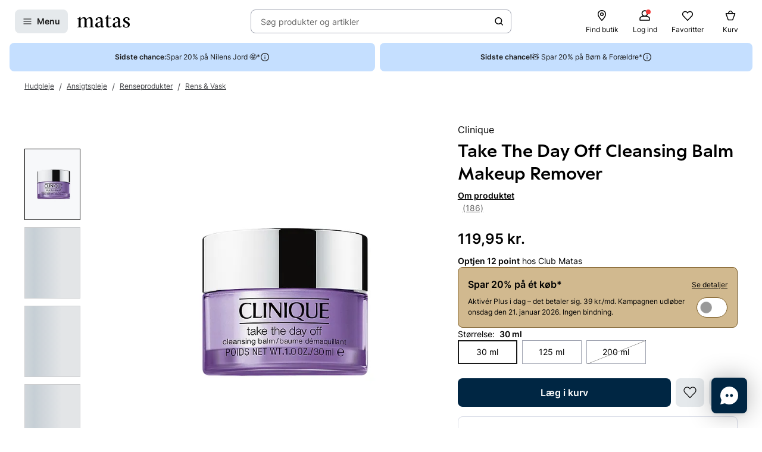

--- FILE ---
content_type: text/javascript
request_url: https://www.matas.dk/client/chunks/useSignUpNudgeQuickView.fndovggn.js
body_size: -191
content:
import{ab as e,ac as t}from"../client.fzthy179.js";const a=e({isOpen:!1});function s(){return t(a)}export{a as S,s as u};
//# sourceMappingURL=useSignUpNudgeQuickView.fndovggn.js.map


--- FILE ---
content_type: text/javascript
request_url: https://www.matas.dk/client/chunks/useIsOverflowing.8ud20600.js
body_size: -138
content:
import{r as n}from"./react.orijo01s.js";function a(t,s){const[o,r]=n.useState(s);return n.useEffect(()=>{const e=t==null?void 0:t.current;if(!e)return;const{clientHeight:c,scrollHeight:i}=e,u=i>c;r(u)},[]),o}export{a as u};
//# sourceMappingURL=useIsOverflowing.8ud20600.js.map


--- FILE ---
content_type: text/javascript
request_url: https://www.matas.dk/client/chunks/ProductFavoriteButton.j3e1qwaz.js
body_size: 1555
content:
import{r as _,j as m}from"./react.orijo01s.js";import{l as n,be as k,bf as G,d as L}from"./theming.hdeha7kg.js";import{aN as C,bN as H,j as z,b as S,m as E,l as y,L as I,v as N,ao as O,as as P,E as F,aQ as Q}from"../client.fzthy179.js";import{R as T,A as U}from"./trans-website-product.k8gcc8ve.js";import{z as h}from"./useDebouncedCallback.h08xyvvl.js";import{r as V}from"./useFavoriteQuantity.hy06hvnf.js";const p=n(["fill:",";stroke:",";"],({theme:t})=>t.ColorIconFavorite,({theme:t})=>t.ColorIconFavorite),b=n(["fill:#000;stroke:#000;"]),R=n(["fill:",";stroke:",";"],({theme:t})=>t.ColorIconDisabled,({theme:t})=>t.ColorIconDisabled),u=n(["&&{background-color:transparent;padding:0;aspect-ratio:1;&:hover,&:focus,&:active,&:disabled{background-color:transparent;outline-color:transparent;}&:focus-visible{outline-color:",";}&:active svg{","}&:disabled{opacity:0.2;svg{","}}}"],h,p,R),x={chanel:{default:n([""," &:active svg{","}"],u,b),favorite:n([""," &:active svg,svg{","}"],u,b)},favoriteGhost:{default:n(["width:100%;",""],u),favorite:n(["width:100%;"," svg{","}"],u,p)},favoriteGhostHorizontal:{default:n([""," &:focus{outline-color:#f6f6f6;outline-style:solid;}&:focus-visible{outline-color:",";}"],u,h),favorite:n([""," &:focus{outline-color:#f6f6f6;outline-style:solid;}&:focus-visible{outline-color:",";}svg{","}"],u,h,p)}},W=(t,o)=>{const[i,c]=_.useState(t),l=C(),[,d]=H(),r=z(),{t:v}=S(),{mutateAsync:g}=k({onSuccess:(e,{uaTrackingCategory:a})=>{V(),a&&r(({eventCategoryToContext:s})=>({eventName:"add_to_favorite",context:s(a),category:"ecommerce"}))}}),{refetch:f}=G({productId:o,infoType:"AddFavorite",level:"Soft",mode:"Favorite",returnUrl:N?window.location.pathname:"/"},{enabled:!1}),w=e=>(c(e),{revert:()=>{c(!e)}});async function A(e){let a;try{const{data:s}=await f();d({isOpen:!0,loginInfo:s}),E.publish("closeModal"),a="success"}catch{y.error(v(I)),a="error"}e&&r(({eventCategoryToContext:s})=>({eventName:"open_sso_modal",context:s(e),category:"login",eventParams:[{param_name:"outcome",param_value:a},{param_name:"click_type",param_value:"favorite"}]}))}async function B(e){const a=w(!i);try{const s={productId:o,isFavorite:!i},j=await g({params:s,uaTrackingCategory:e});if(r({eventName:"add_to_favorite",category:"ecommerce",context:"none",eventParams:[{param_name:"toggle",param_value:s.isFavorite}]}),!j.success)throw new Error}catch{a&&a.revert(),y.error(v(I))}}return{isItemFavorite:i,handleFavoriteItem:e=>{l?B(e):A(e)}}},D=["favoriteGhost","favoriteGhostHorizontal","chanel"],M=L(Q).withConfig({displayName:"ProductFavoriteButton__StyledButtonWithIcon",componentId:"sc-10jw3kg-0"})(["",";",";"],({$variant:t,$isFavorite:o})=>t&&(o?x[t].favorite:x[t].default),({$variant:t,$isFavorite:o})=>t===void 0&&o&&p),$=P.div;function q({isFavorite:t,variant:o="ghostOnLight",...i}){const{t:c}=S(),{iconSize:l}=i,{x:d}=O({x:t?1:0,config:{duration:1e3},reset:!0,immediate:!t}),r=D.includes(o);return m.jsx(M,{...i,$variant:r?o:void 0,$isFavorite:t,variant:r?"ghostOnLight":o,"aria-label":c(t?T:U),icon:m.jsx($,{style:{display:"flex",scale:d.to({range:[0,.25,.35,.45,.55,.65,.75,1],output:[1,1.6,.6,1.1,.9,1.1,1.03,1]})},children:t?m.jsx(F,{type:"HeartFilled",size:l==="lg"?24:16}):m.jsx(F,{type:"Heart",size:l==="lg"?24:16})})})}const J=({initialFavoriteState:t,productId:o,onClick:i,variant:c="ghostOnLight",uaTrackingCategory:l,...d})=>{const{isItemFavorite:r,handleFavoriteItem:v}=W(t,o);function g(f){v(l),typeof i=="function"&&i(f)}return m.jsx(q,{...d,variant:c,isFavorite:r,onClick:f=>g(f)})},at=_.memo(J);export{at as P};
//# sourceMappingURL=ProductFavoriteButton.j3e1qwaz.js.map


--- FILE ---
content_type: text/javascript
request_url: https://www.matas.dk/client/chunks/hooks.h7olrazp.js
body_size: -178
content:
import{ab as t,ac as e}from"../client.fzthy179.js";const i=t({isOpen:!1});function r(){return e(i)}const o=t({isOpen:!1});function a(){return e(o)}export{i as F,r as a,o as b,a as u};
//# sourceMappingURL=hooks.h7olrazp.js.map


--- FILE ---
content_type: text/javascript
request_url: https://www.matas.dk/client/chunks/index.h73k5ov7.js
body_size: 19699
content:
const __vite__mapDeps=(i,m=__vite__mapDeps,d=(m.f||(m.f=["client/chunks/ThumbsUp.l9ve5ko0.js","client/chunks/react.orijo01s.js","client/chunks/ThumbsDown.exy7sg7v.js","client/client.fzthy179.js","client/chunks/useDebouncedCallback.h08xyvvl.js","client/chunks/theming.hdeha7kg.js","client/chunks/lodash.ltwi0444.js","client/chunks/confirmationModal.i1crekzu.js","client/chunks/defaultButton.mwarn2cb.js","client/chunks/withSpinner.ed8zjyki.js","client/chunks/VideoPlayer.cs0kyisg.js","client/chunks/PictureDeprecated.4ijwks3y.js","client/chunks/VideoCookieOverlay.mvpc6tbg.js","client/chunks/CookieInfobox.i284svnr.js","client/chunks/helpers.dv17o1b1.js","client/chunks/useUnavailableVideos.oq1gfp3y.js","client/chunks/vimeoInfo.kfjh8ih1.js"])))=>i.map(i=>d[i]);
import{j as e,r as v,R as we}from"./react.orijo01s.js";import{u as De}from"./regimeStore.funwtfc3.js";import{aT as S,a4 as ye,a3 as Ce,b as I,bN as ve,cw as Ue,t as Y,a2 as Q,f9 as Se,aE as K,ai as $,a9 as F,ak as Qe,e as Z,_ as E,B,af as pe,dm as Ge,dn as Xe,dy as Je,a$ as ee,fX as Ye,ag as q,fY as Ke,bs as Ze,aD as T,cG as et,bm as te,cX as _e,am as je,fZ as tt,f_ as it,g as nt,i as ot,eN as st,eO as rt,f$ as at,X as ie,dU as Ie,dT as Re,eg as dt,g0 as ct,dq as lt,ds as pt,dc as mt,dP as ut,eS as gt,m as ht,J as ft,f as xt,bC as wt,cZ as yt,aU as Ct,dS as vt,bu as St,bt as _t,aM as jt,aL as It,aN as Rt,bp as be,aF as bt,b4 as kt}from"../client.fzthy179.js";import{d as n,q as Pt,l as y,am as Nt,dW as Bt,aR as Tt,dX as Lt,dY as At,g as zt,o as Mt,bf as Ht}from"./theming.hdeha7kg.js";import{e as Ot,M as Wt,f as Vt,R as $t,V as Et,h as Ft,D as qt,S as Dt,P as ne,W as Ut}from"./ProductInformation.jb0997sv.js";import{b as f,s as w,j as A,d as Qt,z as oe,S as Gt,g as P,h as Xt,f as L,u as Jt,w as ke,b7 as Yt,e as U,ai as Pe,t as Kt,G as Zt,W as Ne,A as ei,l as ti,c as D,X as ii,p as J,a1 as ni,I as oi,Q as V,o as si,y as ri,n as Be,b8 as Te,N as me,b9 as ai,m as di}from"./useDebouncedCallback.h08xyvvl.js";import ci from"./RecommendationLoader.hhciactd.js";import{R as li,B as pi,a as mi,W as ui,I as gi,S as hi,b as fi,C as xi,M as wi,H as yi,c as Ci,d as vi,e as Si,f as se}from"./trans-website-productreview-list.gp05keqz.js";import{R as G}from"./RatingStars.bqvdji7e.js";import{C as _i}from"./card.kjsocni0.js";import{C as re}from"./Checkbox.briim8nh.js";import{S as ji}from"./StorageTooltipPopup.ig0184gw.js";import"./ReadMoreLineClamp.eaodm0xk.js";import{R as Ii}from"./react-readMoreMaxLines.e23va7r8.js";import{R as Ri}from"./readMoreMaxCharacters.o7i8p53h.js";import{A as bi}from"./AspectRatioContainer.hqmt9i9a.js";import{P as ae}from"./PictureDeprecated.4ijwks3y.js";import{u as ki}from"./useIsOverflowing.8ud20600.js";import{C as Pi}from"./CookieInfobox.i284svnr.js";import{a as Le}from"./ProductActionRenderer.c97947u1.js";import Ni from"./index.lv7kbumx.js";import{H as Bi}from"./HorizontalProductItem.mudcyhuo.js";import{P as Ti}from"./PriceModule.f73ui2mm.js";import{R as Li}from"./index.jxhv1ik6.js";import{R as Ai}from"./trans-website-advisor.l2l5lzyw.js";import{A as zi}from"./AdvisorAvatar.hjs204rw.js";import{u as Mi}from"./useVariantPickerQuickView.dpyi0s40.js";import{S as Hi}from"./stockIndicator.c8qu6rmm.js";import{C as Oi}from"./trans-website-recommendation.n30znniu.js";import{L as Wi,I as Vi,a as $i,S as Ei,t as Fi,T as qi}from"./toolboxInline.nubef5l2.js";import{u as Di}from"./useOpenSurveyQuickView.lo3xcsgr.js";import Ui from"./index.ejzgamg6.js";import{c as Qi,P as Gi}from"./productStore.v8qossgm.js";import{u as Xi}from"./shallow.kux4fzhr.js";import"./lodash.ltwi0444.js";import"./useProductPageExpectedDeliveryQuickView.j3icdp0n.js";import"./FollowButton.laawwmm5.js";import"./FollowButtonWithTooltip.mojsviwi.js";import"./trans-website-brandclub.jwraffid.js";import"./useTooltipPopup.q2pexcnd.js";import"./useIntersectionObserver.3fmx8acd.js";import"./trans-website-product-tabs.o64f7ut7.js";import"./Tag.lfexolnp.js";import"./PageAction.jrhzponw.js";import"./CustomAction.fsuoz361.js";import"./useVimeoQuickView.k14ujgh1.js";import"./useWebsiteSettings.ew5rafxv.js";import"./Table.nic5wivm.js";import"./WebsiteIcon.gprgjxri.js";import"./useVideoDetails.hyo4fivs.js";import"./trans-website-product.k8gcc8ve.js";import"./vimeoInfo.kfjh8ih1.js";import"./item.oph9ygnv.js";import"./index.iyxdnhsx.js";import"./useElementSizeEffect.jqcmctnn.js";import"./notificationForm.nakmhuc0.js";import"./themeStyling.nmbx449b.js";import"./index.nsamwlvu.js";import"./useUnavailableVideos.oq1gfp3y.js";import"./index.jdj7373a.js";import"./ImageSplash.gdxjqa1w.js";import"./SplashRenderer.j4cvgdzx.js";import"./index.od3g907k.js";import"./trans-website-progressivediscount.gk3ojzzq.js";import"./KlarnaNudgeWidget.jghkbmxp.js";import"./ProductFavoriteButton.j3e1qwaz.js";import"./useFavoriteQuantity.hy06hvnf.js";import"./VariantRenderer.hb0jh6ht.js";import"./useSponsoredSplashQuickView.0ki1zjao.js";import"./useHiddenItemsObserver.mtt8oj9s.js";import"./useIntersectionEffect.e48n88mt.js";import"./StatusItem.hjpkyzmn.js";import"./Status.d5nox05t.js";import"./Bullet.gzhskxog.js";import"./hooks.h7olrazp.js";import"./subscriptionFrequencyHelper.lkgg2v7e.js";import"./AddProductButton.olvx9lkd.js";import"./ContentCardRenderer.jyi25fwg.js";import"./TruncatedGrid.cif92qnz.js";import"./SelectButton.o5l8i9ge.js";import"./trans-website-product-findation.jncmzovx.js";import"./useRevieveVTOQuickView.f0oopw0d.js";import"./NavigationButton.ccih2ruf.js";import"./PaginationBullets.g3pgbg6h.js";import"./BasicChips.hk5hc4hv.js";import"./ChatEntry.o5o7cikw.js";import"./trans-website-chat.jqkecsbz.js";import"./ChatButton.envfha9m.js";import"./memoize-one.esm.c37j3r6k.js";import"./helpers.dv17o1b1.js";import"./customGiftCard.k1gl822p.js";import"./defaultButton.mwarn2cb.js";import"./withSpinner.ed8zjyki.js";import"./hooks.ikyvuvvy.js";import"./QuickViewSearch.mrkuzkdv.js";import"./formatting.iuib2sxx.js";import"./ClickAndCollectStoresToggle.jp8tyfzp.js";import"./UncontrolledToggleButton.g3gm9ein.js";import"./ControlledToggleButton.c3h0ul4b.js";import"./StoreCard.mqmffue5.js";import"./CardWithTag.zqxux4u6.js";import"./RadioInput.ont5ailc.js";import"./pointer.fh9w2skk.js";import"./ProductItem.jq9e0zr8.js";import"./useAdformImpressionTracking.ndgs1w8z.js";import"./helpers.io5fwewy.js";import"./trans-website-shared-productitem.e8bp6xnr.js";import"./usePriceLabelInfo.nniedxte.js";import"./ItemCarousel.ntuu0och.js";import"./NavigationFadeButton.og7ksb3t.js";import"./DiagonalLines.dtvxrxh0.js";import"./mapToImageProps.dehhglq0.js";import"./helpers.f6d8y277.js";import"./DynamicItemCarousel.o6xwjdvp.js";import"./ConnectedContentSurveyItem.dont0dqx.js";import"./helpers.dm85ys55.js";import"./index.fgv9wapm.js";import"./Picture.o0pg49di.js";import"./react.h8ur5893.js";import"./InlinePageActionButton.lwslls36.js";import"./PreviewContext.j716kqsr.js";import"./DisclaimerButton.czurtn1z.js";import"./usePlusOfferNudgeQuickView.hqt39ek1.js";import"./mappingHelper.n9kwkv1e.js";import"./SurveyQuickSingleAnswer.l5jnll82.js";import"./Chip.eny4hy7u.js";const Ae="Website.ProductRegime.AdvisorRecommendsTitle",Ji="Website.ProductRegime.SoldOutOnline",Yi="Website.ProductRegime.PriceTotal",Ki="Website.ProductRegime.NoProductsSelected",ze="Website.ProductRegime.CurrentProduct",Zi="Website.ProductReview.Header.PercentRecommended",en="Website.ProductReview.Sort.MostLiked",tn="Website.ProductReview.Sort.LatestReviewed",nn="Website.ProductReview.Sort.HighestRating",on="Website.ProductReview.Sort.LowestRating",de=n(ci).withConfig({displayName:"styles__StyledProductRecommendationLoader",componentId:"sc-qaaof5-0"})(["&&{padding:0;}"]),sn=n(Vt).withConfig({displayName:"ChanelProductPage__StyledProductAccordion",componentId:"sc-z4bgl7-0"})(["","{margin-left:104px;}"],f.up(w.lg));function rn({model:t}){const{productInformation:i,recommendationRequest:o,emaLogo:s}=t,{productMedia:r,splashes:a}=i;return e.jsxs(Pt,{theme:"chanel",children:[e.jsxs(S.Page,{children:[e.jsxs(S.Section.Tight,{columns:{xs:1,lg:2},children:[e.jsx(Ot,{items:r,splashes:a,emaLogo:s}),e.jsx(Wt,{model:i})]}),e.jsx(S.Section.Tight,{children:e.jsx(sn,{model:i})}),o&&e.jsx(S.Section.Tight,{children:e.jsx(de,{model:o==null?void 0:o.recommendationRequest})})]})," "]})}const an=n.div.withConfig({displayName:"WriteReviewButton__Wrapper",componentId:"sc-1usuew1-0"})([""]),Me=y(["width:100%;","{width:100%;}"],f.up(w.md)),dn=n(ye).withConfig({displayName:"WriteReviewButton__StyledLinkButton",componentId:"sc-1usuew1-1"})(["",""],Me),cn=n(Ce).withConfig({displayName:"WriteReviewButton__StyledButton",componentId:"sc-1usuew1-2"})(["",""],Me),ln=n.div.withConfig({displayName:"WriteReviewButton__ReviewsDisabled",componentId:"sc-1usuew1-3"})([""]),He=t=>{const{model:i,...o}=t,{productId:s,reviewButton:r,isWriteProductReviewEnabled:a,userHasReviewedProduct:l}=i,{t:m}=I(),{link:{text:c,link:{linkAction:d}},loginRequest:{loginState:{isLoggedIn:p}}}=r,[,u]=ve();function g(){Nt({productId:s,infoType:"WriteReview",level:"Soft",mode:"Standard",returnUrl:window.location.pathname}).then(_=>{u({isOpen:!0,loginInfo:_})})}const C=async()=>{g()};let h;return l?h=null:a&&p?h=e.jsx(dn,{action:d,variant:"primary",className:Ue("reviews","writeReview"),children:c}):a?h=e.jsx(cn,{variant:"primary",onClick:C,children:c}):h=Y(m(li),ln),l?null:e.jsx(an,{...o,children:h})},pn=n.div.withConfig({displayName:"NoReview__Wrapper",componentId:"sc-cxlnyo-0"})(["display:flex;flex-direction:column;margin-bottom:20px;align-items:center;"]),mn=n.div.withConfig({displayName:"NoReview__RatingContainer",componentId:"sc-cxlnyo-1"})(["display:flex;justify-content:center;"]),un=n.div.withConfig({displayName:"NoReview__BeTheFirst",componentId:"sc-cxlnyo-2"})(["font-size:",";margin:30px 0;font-weight:bold;text-align:center;"],Q(20)),gn=n(He).withConfig({displayName:"NoReview__WriteReviewButtonStyled",componentId:"sc-cxlnyo-3"})(["","{display:flex;justify-content:center;}"],f.up(w.md)),hn=n(Se).withConfig({displayName:"NoReview__StyledCaption",componentId:"sc-cxlnyo-4"})(["cursor:pointer;margin-top:8px;"]),fn=t=>{const{model:i,...o}=t,{complianceHeader:s}=i,{t:r}=I(),{toggle:a}=K("ReviewComplianceQuickview");return e.jsxs(pn,{...o,children:[e.jsx(mn,{children:e.jsx(G,{rating:0,size:"L"})}),e.jsx(un,{children:r($t)}),e.jsx(gn,{model:i}),e.jsx(hn,{size:"sm",onClick:()=>a(!0),children:$(s)})]})},xn=n(Qe).withConfig({displayName:"ReviewComplianceQuickview__StyledQuickview",componentId:"sc-3zs00f-0"})(["padding:",";","{max-width:320px;}"],A,f.up(w.sm));function wn({complianceText:t}){return e.jsx(xn,{quickViewId:"ReviewComplianceQuickview",children:e.jsx(F,{size:"M",dangerouslySetInnerHTML:{__html:t}})})}const Oe=y(["margin-bottom:",";"],A),X=n.div.withConfig({displayName:"styles__Container",componentId:"sc-lrreb9-0"})(["",""],Oe),yn=n(_i).withConfig({displayName:"styles__CardContainer",componentId:"sc-lrreb9-1"})(["",""],Oe),Cn=n.div.withConfig({displayName:"ratingSpread__Wrapper",componentId:"sc-10itvl5-0"})(["display:flex;flex-direction:column;"]);n.div.withConfig({displayName:"ratingSpread__SeeRatingSpread",componentId:"sc-10itvl5-1"})([""]);const vn=n.div.withConfig({displayName:"ratingSpread__Line",componentId:"sc-10itvl5-2"})(["display:flex;align-items:center;"]),Sn=n.span.withConfig({displayName:"ratingSpread__LineRating",componentId:"sc-10itvl5-3"})(["font-weight:bold;flex:0 0 10px;"]),_n=n(Gt).withConfig({displayName:"ratingSpread__LineIcon",componentId:"sc-10itvl5-4"})(["flex:0 0 auto;width:32px;height:15px;"]),jn=n.span.withConfig({displayName:"ratingSpread__LineGraphic",componentId:"sc-10itvl5-5"})(["flex:1 1 0;height:5px;background:",";border-radius:5px;position:relative;overflow:hidden;&:before{content:'';position:absolute;background:",";left:0;top:0;height:5px;width:","%;border-radius:5px;}"],Qt.backgroundSenary,oe,({percentFilled:t})=>t),In=n.span.withConfig({displayName:"ratingSpread__LineReviewCount",componentId:"sc-10itvl5-6"})(["flex:0 0 auto;min-width:32px;text-align:right;margin-left:10px;font-weight:bold;"]),Rn=t=>{const{model:i,totalReviews:o}=t,{rating:s,numberOfReviews:r}=i,a=r/o*100;return e.jsxs(vn,{children:[e.jsx(Sn,{children:s}),e.jsx(_n,{sprite:"Star",fill:oe}),e.jsx(jn,{percentFilled:a}),e.jsx(In,{children:r})]})},bn=t=>{const{model:i,...o}=t,{ratingStatistics:s,reviewCount:r}=i;return e.jsx(Cn,{...o,children:s.map(a=>e.jsx(Rn,{model:a,totalReviews:r},a.rating))})},kn=n(yn).withConfig({displayName:"ratingOverview__Wrapper",componentId:"sc-1ok2z4z-0"})(["display:flex;flex-direction:column;padding:",";background-color:",";","{padding:",";}"],P,Xt,f.up(w.lg),A),Pn=n.div.withConfig({displayName:"ratingOverview__AverageRatingContainer",componentId:"sc-1ok2z4z-1"})(["display:flex;align-items:center;"]),Nn=n.div.withConfig({displayName:"ratingOverview__AverageRating",componentId:"sc-1ok2z4z-2"})(["font-weight:bold;flex:0 0 auto;line-height:1.1;margin-right:10px;color:",";font-size:",";","{font-size:",";}"],oe,Q(46),f.up(w.md),Q(60)),Bn=n.div.withConfig({displayName:"ratingOverview__BasedOnContainer",componentId:"sc-1ok2z4z-3"})(["display:flex;flex-direction:column;"]),Tn=n.div.withConfig({displayName:"ratingOverview__BasedOn",componentId:"sc-1ok2z4z-4"})(["font-weight:normal;opacity:0.6;"]),Ln=n(G).withConfig({displayName:"ratingOverview__Stars",componentId:"sc-1ok2z4z-5"})([""]),An=n.div.withConfig({displayName:"ratingOverview__RatingSpreadtext",componentId:"sc-1ok2z4z-6"})(["margin-bottom:",";"],L),zn=n(He).withConfig({displayName:"ratingOverview__WriteReviewButtonStyled",componentId:"sc-1ok2z4z-7"})([""]),Mn=n(Se).withConfig({displayName:"ratingOverview__StyledCaption",componentId:"sc-1ok2z4z-8"})(["cursor:pointer;margin-top:",";text-align:center;","{text-align:left;}b{text-decoration:underline;}"],L,f.up(w.md)),Hn=n(X).withConfig({displayName:"ratingOverview__RatingSpreadContainer",componentId:"sc-1ok2z4z-9"})(["margin-bottom:",";"],P),On=n(bn).withConfig({displayName:"ratingOverview__RatingSpreadComponent",componentId:"sc-1ok2z4z-10"})([""]),Wn=t=>{const{toggle:i}=K("ReviewComplianceQuickview"),{model:o,...s}=t,{reviewStatistics:{averageRating:r,reviewCount:a,recommendedPercent:l},complianceHeader:m,showRecommendedPercentage:c}=o,{t:d}=I(),p=$(d(pi),a),u=Math.round(l*100);return e.jsxs(kn,{...s,children:[e.jsxs(X,{children:[e.jsxs(Pn,{children:[e.jsx(Nn,{children:r}),e.jsxs(Bn,{children:[e.jsx(Tn,{children:p}),e.jsx(Ln,{rating:r,size:"L"})]})]}),c&&$(d(Zi),`${u}%`)]}),e.jsxs(Hn,{children:[e.jsx(An,{children:d(mi)}),e.jsx(On,{model:o.reviewStatistics})]}),e.jsx(zn,{model:o}),e.jsx(Mn,{size:"md",onClick:()=>i(!0),children:$(m)})]})},Vn=t=>t;function $n(t){return Vn(["LatestReviewed","MostLiked","EarliestReviewed","HighestRating","LowestRating"]).map(o=>({value:o,children:t[o.toString()]}))}function En({model:t,children:i}){return t?e.jsx(ji,{name:t.tooltipType,size:"sm",content:{description:t.content,dismissButtonTitle:t.dismissText},offset:[0,-40],popperOptions:{modifiers:[{name:"flip",enabled:!1}]},delay:[2e3,2e3],children:i}):i}const Fn=Z(()=>E(()=>import("./ThumbsUp.l9ve5ko0.js"),__vite__mapDeps([0,1]))),qn=Z(()=>E(()=>import("./ThumbsDown.exy7sg7v.js"),__vite__mapDeps([2,1]))),Dn=n.div.withConfig({displayName:"likeButtons__Wrapper",componentId:"sc-9ltm82-0"})(["display:flex;justify-content:space-between;flex-wrap:wrap;width:100%;","{justify-content:flex-start;}"],f.up(w.md)),Un=n.div.withConfig({displayName:"likeButtons__ButtonContainer",componentId:"sc-9ltm82-1"})(["display:grid;grid-template-columns:1fr 1fr;grid-gap:",";"],L),Qn=n(B.Body).withConfig({displayName:"likeButtons__VotingLabel",componentId:"sc-9ltm82-2"})(["margin-bottom:0;margin-right:",";"],P),Gn=t=>{const{model:i,...o}=t,{likedByCurrentUser:s,dislikedByCurrentUser:r,likeCount:a,dislikeCount:l,reviewId:m}=i,[c,d]=v.useState(s),[p,u]=v.useState(r),[g,C]=v.useState(a),[h,_]=v.useState(l),{t:k}=I(),R=Bt(),O=(j,z=!1)=>{z?(c&&g!==0&&C(g-1),_(h+1),d(!1),u(j)):(p&&h!==0&&_(h-1),C(g+1),u(!1),d(j))},H=async(j=!1)=>{if(!(c&&!j||p&&j)){O(!0,j);try{if(!(await R.mutateAsync({params:{productReviewId:m,isDislike:j}})).isSuccess)throw new Error("Error adding like")}catch{window.location.reload()}}};return e.jsxs(Dn,{...o,children:[e.jsx(Qn,{children:k(ui)}),e.jsxs(Un,{children:[e.jsxs(pe,{fontWeight:c?"semibold":"regular",icon:e.jsx(Fn,{}),onClick:()=>H(!1),children:[k(Ge)," ",e.jsxs(e.Fragment,{children:["(",g,")"]})]}),e.jsxs(pe,{fontWeight:p?"semibold":"regular",icon:e.jsx(qn,{}),onClick:()=>H(!0),children:[k(Xe)," ",e.jsxs(e.Fragment,{children:["(",h,")"]})]})]})]})},Xn={sm:y(["height:20px;width:20px;font-size:",";"],Yt),md:y(["height:40px;width:40px;font-size:",";"],ke),lg:y(["height:80px;width:80px;font-size:",";"],Jt)},Jn={sm:y(["bottom:0;right:-",";width:10px;height:10px;"],U),md:y(["bottom:",";right:-",";width:16px;height:16px;"],Kt,U),lg:y(["bottom:",";right:-",";width:30px;height:30px;"],U,Pe)};function Yn(t,i){const o=Object.keys(i).reduce((s,r)=>{const a=i[r];return a&&(s[r]=t[a]),s},{});return Je(o)}const We=y(["",""],({size:t,styleSizeObject:i})=>i&&t&&(typeof t=="object"?Yn(i,t):i[t])),Kn=n.div.withConfig({displayName:"Avatar__Wrapper",componentId:"sc-1e1bp7i-0"})(["position:relative;display:flex;justify-content:center;align-items:center;border-radius:100%;"," ",""],We,({backgroundColor:t})=>t&&y(["background-color:",";"],t)),Zn=n.span.withConfig({displayName:"Avatar__Initials",componentId:"sc-1e1bp7i-1"})(["line-height:0;font-weight:",";"],Zt),eo=n.div.withConfig({displayName:"Avatar__Badge",componentId:"sc-1e1bp7i-2"})(["position:absolute;display:flex;align-items:center;justify-content:center;border-radius:100%;overflow:hidden;"," ",""],We,({backgroundColor:t})=>t&&y(["background-color:",";"],t)),to=n.div.withConfig({displayName:"Avatar__ImageContainer",componentId:"sc-1e1bp7i-3"})(["display:flex;justify-content:center;align-items:center;width:100%;height:100%;overflow:hidden;border-radius:100%;"]),io=n.img.withConfig({displayName:"Avatar__Image",componentId:"sc-1e1bp7i-4"})(["height:100%;object-fit:cover;"]);function no(t){const i=t.split(" ").map(o=>o[0]);return i.splice(1,i.length-2),i.join("").toUpperCase()}function oo(t){const{avatar:i,backgroundColor:o,badge:s,size:r="md",...a}=t,{icon:l,color:m}=s||{};return e.jsxs(Kn,{size:r,styleSizeObject:Xn,backgroundColor:o,...a,children:[typeof i=="string"?e.jsx(Zn,{children:no(i)}):e.jsx(to,{children:e.jsx(io,{src:i.url,width:i.width,height:i.height,alt:""})}),s&&e.jsx(eo,{backgroundColor:m,size:r,styleSizeObject:Jn,children:l})]})}const so=n.div.withConfig({displayName:"UserInformation__Wrapper",componentId:"sc-1u9txhc-0"})(["display:flex;justify-content:space-between;flex-wrap:wrap;"]),ro=n.div.withConfig({displayName:"UserInformation__UserContainer",componentId:"sc-1u9txhc-1"})(["display:flex;align-items:center;gap:16px;"]),ao=n(oo).withConfig({displayName:"UserInformation__StyledAvatar",componentId:"sc-1u9txhc-2"})(["grid-row:span 2;"]),co=n.div.withConfig({displayName:"UserInformation__ReviewInformation",componentId:"sc-1u9txhc-3"})(["display:flex;flex-direction:column;align-items:flex-start;","{align-items:flex-end;}"],f.up(370)),lo=n(B.Body).withConfig({displayName:"UserInformation__ReviewAge",componentId:"sc-1u9txhc-4"})(["color:",";"],Ne),po=n(B.Body).withConfig({displayName:"UserInformation__Verification",componentId:"sc-1u9txhc-5"})(["color:",";"],Ne);function mo({model:t,...i}){const{firstName:o,age:s,timeAgoText:r,isPrelaunch:a,isVerifiedPurchase:l,prelaunchInfoLink:m,isAnonymized:c}=t,{t:d}=I(),p={avatar:c?"?":o,backgroundColor:ei},u=async()=>{const{default:g}=await E(async()=>{const{default:h}=await import("../client.fzthy179.js").then(_=>_.hT);return{default:h}},__vite__mapDeps([3,1,4,5,6]));g()({open:!0,url:m.link.linkAction.url})};return e.jsxs(so,{...i,children:[e.jsxs(ro,{children:[e.jsx(ao,{...p}),e.jsxs(B.Body,{as:"span",size:"M",strong:!0,children:[o,s&&`, ${ee(d(Ye))(s)}`]})]}),e.jsxs(co,{children:[e.jsx(lo,{as:"span",children:r}),e.jsxs(po,{as:"span",children:[a&&e.jsx(q,{variant:"inherit",onClick:u,children:d(gi)}),l&&!a&&d(Et)]})]})]})}function Ve(t){const i=Math.sqrt(t.length);return i%1?t.length<4?y(["grid-template-columns:repeat(auto-fill,",");grid-template-rows:1fr;"],`${100/2}%`):Ve(t.filter((r,a)=>a<t.length-1)):y(["grid-template-columns:repeat(auto-fill,",");grid-template-rows:repeat(auto-fill,",");"],`${100/i}%`,`${100/i}%`)}const uo=n.div.withConfig({displayName:"Variant__VariantContainer",componentId:"sc-l3ge5u-0"})(["display:flex;align-items:center;margin-bottom:",";"],L),go=n.div.withConfig({displayName:"Variant__SwatchElement",componentId:"sc-l3ge5u-1"})(["display:grid;width:24px;height:24px;border-radius:",";overflow:hidden;",""],ti,({colors:t,image:i,displayType:o})=>o==="Color"&&t&&t.length?(t==null?void 0:t.length)>1?Ve(t):y(["background-color:",";"],t[0]):o==="Image"&&i?y(["position:relative;background-image:url(",");background-size:contain;background-repeat:no-repeat;background-position:center;&:after{content:'';","}"],Ke(i,72,"SquareScale","product",2),Ze):y(["background-color:",";justify-content:center;align-items:center;&:before{content:'?';opacity:0.5;font-size:",";}"],D,ke)),ho=n.div.withConfig({displayName:"Variant__ColorGridElement",componentId:"sc-l3ge5u-2"})(["background-color:",";"],({$color:t})=>t),fo=n(F).withConfig({displayName:"Variant__StyledBody",componentId:"sc-l3ge5u-3"})(["margin-left:",";"],L);function xo(t){const{colors:i,displayType:o,variantDisplayName:s}=t;return e.jsxs(uo,{children:[e.jsx(go,{...t,children:o==="Color"&&i&&i.length>1&&i.map((r,a)=>e.jsx(ho,{$color:r},a))}),e.jsx(fo,{as:"span",children:s})]})}const wo=n(T.Footer).withConfig({displayName:"ReviewCard__StyledCardFooter",componentId:"sc-hi31d5-0"})(["background-color:",";"],ii),yo=n(mo).withConfig({displayName:"ReviewCard__StyledUserInformation",componentId:"sc-hi31d5-1"})(["padding-bottom:",";margin-bottom:",";border-bottom:1px solid ",";"],J,J,ni),Co=n.div.withConfig({displayName:"ReviewCard__Row",componentId:"sc-hi31d5-2"})(["display:flex;justify-content:space-between;margin-bottom:",";"],L),vo=n(B.Body).withConfig({displayName:"ReviewCard__Headline",componentId:"sc-hi31d5-3"})(["display:block;margin-bottom:0;"]),So=n(q).withConfig({displayName:"ReviewCard__DeleteButton",componentId:"sc-hi31d5-4"})(["margin-left:auto;"]);function _o(t){const{model:i}=t,{headline:o,note:s,rating:r,allowLike:a,reviewId:l,allowDelete:m,translatedHeadline:c,translatedNote:d,isVariantReview:p,variant:u}=i,[g,C]=v.useState(!0),h=!!c,[_,k]=v.useState(h),{t:R}=I(),O=Tt(),H=async()=>{if(!m)return;const j=async()=>{C(!1);try{await O.mutateAsync({params:{productReviewId:l}})}catch{window.location.reload()}},{default:z}=await E(async()=>{const{default:b}=await import("./confirmationModal.i1crekzu.js");return{default:b}},__vite__mapDeps([7,1,5,6,3,4,8,9]));z()({open:!0,header:R(yi),content:e.jsx("div",{className:"mt-4 mb-5 text-center",children:R(wi)}),confirmText:R(xi),denyText:R(et),onConfirm:j})};return g?e.jsxs(T,{children:[e.jsxs(T.Content,{children:[e.jsx(yo,{model:i}),e.jsxs(Co,{children:[e.jsx(G,{size:"M",rating:r}),h&&e.jsx(q,{onClick:()=>{k(!_)},children:R(_?hi:fi)})]}),p&&u&&e.jsx(xo,{...u}),e.jsxs("div",{children:[e.jsx(vo,{forwardedAs:"span",size:"M",strong:!0,children:_&&c?c:o}),e.jsx(Ri,{buttonText:R(Ft),children:_&&d?d:s})]})]}),(a||m)&&e.jsxs(wo,{children:[a&&!m&&e.jsx(Gn,{model:i}),m&&e.jsx(So,{onClick:H,children:R(qt)})]})]}):null}const jo=n.div.withConfig({displayName:"reviewList__Wrapper",componentId:"sc-19wfu64-0"})(["display:flex;flex-direction:column;"]),Io=n(X).withConfig({displayName:"reviewList__FilterContainer",componentId:"sc-19wfu64-1"})(["display:flex;flex-direction:column;","{flex-direction:row;justify-content:space-between;margin-bottom:",";}"],f.up(w.md),P),Ro=n(X).withConfig({displayName:"reviewList__ReviewContainer",componentId:"sc-19wfu64-2"})(["display:flex;flex-direction:column;position:relative;"]),bo=n(te).withConfig({displayName:"reviewList__ShowMoreButton",componentId:"sc-19wfu64-3"})(["margin-bottom:20px;","{width:320px;margin-left:auto;margin-right:auto;}"],f.up(w.md)),ko=n.div.withConfig({displayName:"reviewList__ShowingText",componentId:"sc-19wfu64-4"})(["text-align:center;font-weight:bold;margin-bottom:10px;"]),Po=n.div.withConfig({displayName:"reviewList__HidePrelaunchContainer",componentId:"sc-19wfu64-5"})(["display:flex;align-items:center;","{order:1;flex-shrink:0;margin-right:",";}"],f.up(w.md),P),No=n.label.withConfig({displayName:"reviewList__Label",componentId:"sc-19wfu64-6"})(["display:flex;align-items:center;flex-shrink:0;margin:0;"]),Bo=n.span.withConfig({displayName:"reviewList__HidePrelaunchText",componentId:"sc-19wfu64-7"})(["font-size:",";margin-left:",";"],oi,L),To=n.div.withConfig({displayName:"reviewList__SortContainer",componentId:"sc-19wfu64-8"})(["display:flex;flex-direction:column;margin-bottom:",";","{order:2;flex:0 1 320px;margin-bottom:0;margin-left:auto;}"],P,f.up(w.md)),Lo=n.div.withConfig({displayName:"reviewList__Loading",componentId:"sc-19wfu64-9"})(["position:absolute;display:flex;justify-content:center;align-items:center;width:100%;height:100%;background:rgba(0,0,0,0.3);top:0;left:0;z-index:1;"]),Ao=n.div.withConfig({displayName:"reviewList__ReviewCardList",componentId:"sc-19wfu64-10"})(["display:grid;grid-template-columns:1fr;gap:",";"],P),zo=t=>{const{model:i,...o}=t,{t:s}=I(),r={MostLiked:s(en),LatestReviewed:s(tn),HighestRating:s(nn),LowestRating:s(on)},[a,l]=v.useState(i.hidePrelaunch),[m,c]=v.useState(i.sortBy),{data:d,refetch:p,isFetching:u}=Lt({productId:i.productId,hidePrelaunch:a,sortBy:m},{initialData:i,refetchOnMount:!1,retryOnMount:!1,refetchOnWindowFocus:!1,keepPreviousData:!0}),{productReviews:g=i.productReviews,hasMoreReviews:C=i.hasMoreReviews,totalReviewCount:h=i.totalReviewCount,showPrelaunchFilter:_=i.showPrelaunchFilter}=d??{},k=j=>{const z=j.target.value;c(z)},R=j=>{l(j.target.checked)};async function O(){await p()}const H=ee(s(Ci))(g.length,h);return e.jsxs(jo,{...o,children:[e.jsxs(Io,{children:[e.jsx(To,{children:e.jsx(_e,{label:s(vi),id:"review-sorting",options:$n(r),value:m,onChange:k,hideLabel:f.up("768px")})}),_&&e.jsx(Po,{children:e.jsxs(No,{children:[e.jsx(re,{checked:a,onChange:R}),e.jsx(Bo,{children:s(Si)})]})})]}),e.jsxs(Ro,{children:[u&&e.jsx(Lo,{children:e.jsx(je,{})}),e.jsx(En,{model:i.translationTooltip??void 0,children:e.jsx(Ao,{children:g.map(j=>e.jsx(_o,{model:j},j.reviewId))})})]}),e.jsx(ko,{children:H}),C&&e.jsx(bo,{onClick:O,variant:"negative",children:s(Dt)})]})},Mo=n.div.withConfig({displayName:"reviews__Wrapper",componentId:"sc-1ssyuwe-0"})(["display:flex;"]),Ho=n.div.withConfig({displayName:"reviews__Container",componentId:"sc-1ssyuwe-1"})(["display:flex;flex-direction:column;width:100%;","{flex-direction:row;align-items:flex-start;position:relative;}"],f.up(w.lg)),Oo=n(Wn).withConfig({displayName:"reviews__RatingOverviewStyled",componentId:"sc-1ssyuwe-2"})(["","{flex:1 1 40%;max-width:440px;position:sticky;top:",";}"],f.up(w.lg),V),Wo=n(zo).withConfig({displayName:"reviews__ReviewListStyled",componentId:"sc-1ssyuwe-3"})(["","{padding-left:",";flex:1 1 60%;}"],f.up(w.lg),V),Vo=n(fn).withConfig({displayName:"reviews__NoReviewsStyled",componentId:"sc-1ssyuwe-4"})(["flex:1 1 auto;"]),ce=t=>{const{model:i}=t,o=i.productReviews.length===0;return e.jsxs(e.Fragment,{children:[e.jsx(Mo,{id:"anchorReviews",children:o?e.jsx(Vo,{model:i}):e.jsxs(Ho,{children:[e.jsx(Oo,{model:i}),e.jsx(Wo,{model:i})]})}),e.jsx(wn,{complianceText:i.complianceDescription})]})},$o=Z(()=>E(()=>import("./VideoPlayer.cs0kyisg.js"),__vite__mapDeps([10,3,1,4,5,6,11,12,13,14,15,16]))),Eo=n.div.withConfig({displayName:"CustomMediaContent__Wrapper",componentId:"sc-1kspa1k-0"})(["margin:0 auto;width:100%;scroll-margin-top:150px;","{width:414px;}","{width:100%;}","{width:860px;scroll-margin-top:25px;}"],f.up(w.sm),f.up(w.md),f.up(w.lg)),ue=n.div.withConfig({displayName:"CustomMediaContent__Content",componentId:"sc-1kspa1k-1"})(["",""],({collapsed:t})=>t&&y(["overflow:hidden;max-height:800px;","{max-height:1150px;}"],f.up(w.md))),Fo=n(ae).withConfig({displayName:"CustomMediaContent__StyledPicture",componentId:"sc-1kspa1k-2"})(["width:100%;img{width:100%;}"]),qo=n(bi).withConfig({displayName:"CustomMediaContent__PlayerAspectRatioContainer",componentId:"sc-1kspa1k-3"})(["height:100%;"]),Do=n.div.withConfig({displayName:"CustomMediaContent__ReadMoreToggle",componentId:"sc-1kspa1k-4"})(["position:relative;display:flex;flex-direction:column;justify-content:end;align-items:start;width:100%;height:",";background:linear-gradient(0deg,#ffffff 72.16%,rgba(255,255,255,0) 100%);margin-top:",";"],({collapsed:t})=>t?"75px":"auto",({collapsed:t})=>t?"-75px":`${J}`);function Uo(t){const{customMediaContent:i}=t,[o,s]=v.useState(!0),r=v.useRef(null),a=ki(r,!0),{t:l}=I();function m(d){switch(d.platform){case"Vimeo":d.url=`https://player.vimeo.com/video/${d.id}`;break;case"YouTube":d.url=`https://www.youtube.com/embed/${d.id}?autoplay=0&wmode=transparent&controls=2&showinfo=0&playsinline=1&enablejsapi=1&rel=0`;break}return d}function c(d,p){switch(p.$type){case"ImageContent":return e.jsx(Fo,{...p.responsiveImage},d);case"VideoContent":return m(p),e.jsx(qo,{ratioHeight:16,ratioWidth:9,children:e.jsx($o,{playing:!1,video:p})},d)}}return e.jsx(Eo,{id:"customMediaContentSection",children:a?e.jsxs(e.Fragment,{children:[e.jsx(ue,{collapsed:o,children:i.map((d,p)=>c(p,d))}),e.jsx(Do,{collapsed:o,children:e.jsx(q,{variant:"dark",fontWeight:"semibold",onClick:()=>s(!o),children:l(o?tt:it)})})]}):e.jsx(ue,{collapsed:!0,ref:r,children:i.map((d,p)=>c(p,d))})})}const ge=n.div.withConfig({displayName:"Flowbox__Container",componentId:"sc-1e0jxwk-0"})(["position:relative;display:flex;justify-content:center;align-items:center;width:100%;min-height:335px;opacity:",";",";"],({$loading:t})=>t?.4:1,({$showBackground:t})=>t&&`background-color: ${D}`),Qo=n.div.withConfig({displayName:"Flowbox__FlowboxElement",componentId:"sc-1e0jxwk-1"})(["width:100%;height:100%;"]),Go=n(je).withConfig({displayName:"Flowbox__StyledSpinner",componentId:"sc-1e0jxwk-2"})(["position:absolute;top:50%;left:50%;transform:translate(-50%,-50%);"]);function $e(t){const{model:i,productId:o}=t,{key:s,locale:r}=i,a=v.useRef(null),[l,m]=v.useState(!0),c=nt(ot.functional),{t:d}=I(),p=()=>{if(!document.getElementById("flowbox-js-embed")){if(!window.flowbox){const h=(..._)=>{h.q.push(_)};h.q=[],window.flowbox=h}const C=document.createElement("script");C.id="flowbox-js-embed",C.src="https://connect.getflowbox.com/flowbox.js",C.async=!0,document.head.appendChild(C)}},u=async()=>{await p(),window.flowbox&&(window.flowbox("init",{container:a.current,key:s,locale:r,productId:o}),m(!1))};return v.useEffect(()=>{c&&u()},[c]),c?e.jsxs(ge,{$loading:l,children:[e.jsx(Qo,{ref:a}),l&&e.jsx(Go,{size:18})]}):e.jsx(ge,{$showBackground:!0,children:e.jsx(Pi,{headline:d(rt),body:d(st)})})}function Xo(t){const{model:i}=t,{productInformation:o,recommendationRequest:s,reviews:r,emaLogo:a,flowBoxModel:l,canSmartBundleBeRequested:m}=i,{t:c}=I();return e.jsxs(S.Page,{children:[e.jsx(S.Section,{children:e.jsx(ne,{productInformation:o,emaLogo:a,canSmartBundleBeRequested:m})}),o.customMediaContent.length>0&&e.jsx(S.Section,{children:e.jsx(Uo,{customMediaContent:o.customMediaContent})}),l&&e.jsx(S.Section,{children:e.jsx($e,{model:l,productId:o.productId})}),s&&e.jsx(S.Section,{children:e.jsx(de,{model:s==null?void 0:s.recommendationRequest})}),r.reviews&&e.jsx(S.Section.WithFullWidthBackground,{backgroundColor:D,heading:c(se),children:e.jsx(ce,{model:r.reviews})})]})}const Ee=we.createContext({});function Jo({model:t,excludeMainProduct:i=!1,children:o}){const s=v.useRef(!i),{productId:r}=t,a=()=>t.products.map(x=>({id:x.product.id,selected:x.stockAvailable&&!i||x.stockAvailable&&r===x.product.id})),[l,m]=v.useState(t),[c,d]=v.useState(a()),p=async()=>{try{const x=c.map(M=>M.id),b=c.reduce((M,le)=>(le.selected||M.push(le.id),M),[]),N=await At({productId:r,allProductIds:x,deselectedIds:b});m(N)}catch{}};v.useEffect(()=>{p()},[]),v.useEffect(()=>{if(s.current){s.current=!1;return}p()},[c]);const u=x=>c.some(b=>b.id===x&&b.selected),g=x=>!u(x)&&d(b=>b.map(N=>N.id===x?{id:N.id,selected:!0}:N)),C=x=>u(x)&&d(b=>b.map(N=>N.id===x?{id:N.id,selected:!1}:N)),h=x=>u(x)?C(x):g(x),_=(x,b)=>{if(u(b))return;const N=c.findIndex(M=>M.id===x);if(N!==-1){const M=[...c];M[N]={id:b,selected:!0},d(M);return}g(b)},k=()=>!!t.products.some(x=>!x.stockAvailable),R=()=>!!t.products.some(x=>x.variants.length>1),O=()=>c.some(x=>x.selected),H=()=>c.reduce((x,b)=>(b.selected&&x.push(b.id),x),[]);let{products:j}=l;i&&(j=l.products.filter(x=>x.product.id!==t.productId));const z={mainProductRegimeId:r,selectableProducts:c,productEntries:j,isSelected:u,selectProduct:g,deselectProduct:C,toggleProduct:h,replaceProduct:_,hasSelectedProducts:O,getSelectedProducts:H,regimeModel:l,excludeMainProduct:i,hasSoldOutProduct:k,hasProductWithVariants:R};return e.jsx(Ee.Provider,{value:z,children:o})}function W(){return we.useContext(Ee)}function Fe({product:t,...i}){const{variants:o}=t,{id:s}=t.product,{replaceProduct:r,isSelected:a}=W(),{t:l}=I(),m=v.useMemo(()=>o?o.map(d=>{const{productId:p,variantDisplayName:u}=d,g=s===p,C=a(p);return{value:p.toString(),children:u,disabled:!g&&C}}):[],[o,s,a]),c=d=>{const p=Number(d.target.value);p!==s&&(r(s,p),ie({eventName:"choose_variant",context:"product_page",category:"ecommerce"}))};return!o||o.length===0?null:e.jsx(_e,{...i,id:`regime-variant-${s}`,label:l(at),hideLabel:!0,options:m,value:s.toString(),onChange:c})}const Yo=n(T).withConfig({displayName:"RegimeCardVertical__StyledCard",componentId:"sc-vbv86p-0"})(["border:1px solid ",";overflow:unset;",""],({theme:t})=>t.ColorBorderTertiary,({addHeaderSpacing:t})=>t&&y(["margin-top:30.5px;"])),Ko=n(T.Header).withConfig({displayName:"RegimeCardVertical__StyledCardHeader",componentId:"sc-vbv86p-1"})(["justify-content:center;background-color:",";"],({theme:t})=>t.ComponentsProductCardOverlay),Zo=n(T.Content).withConfig({displayName:"RegimeCardVertical__StyledCardContent",componentId:"sc-vbv86p-2"})(["position:relative;display:flex;flex-direction:column;padding:0;"]),es=n(T.Footer).withConfig({displayName:"RegimeCardVertical__StyledCardFooter",componentId:"sc-vbv86p-3"})(["display:block;background-color:",";padding:0 ",";height:56px;"],({theme:t})=>t.ColorBackgroundPrimary,({theme:t})=>`${t.Spacing16} ${t.Spacing16}`),ts=n.label.withConfig({displayName:"RegimeCardVertical__Label",componentId:"sc-vbv86p-4"})(["display:flex;position:absolute;right:",";top:",";z-index:2;"],({theme:t})=>t.Spacing16,({theme:t})=>t.Spacing16),is=n(Ni).withConfig({displayName:"RegimeCardVertical__StyledProductItem",componentId:"sc-vbv86p-5"})(["height:100%;",""],({isSoldOut:t})=>t&&y(["opacity:0.4;"])),ns=n(Le).withConfig({displayName:"RegimeCardVertical__StyledButton",componentId:"sc-vbv86p-6"})(["position:absolute;right:",";bottom:",";width:40px;"],({theme:t})=>t.Spacing16,({theme:t})=>t.Spacing16);function os({product:t}){const{product:i,variants:o,stockAvailable:s}=t,{isSelected:r,toggleProduct:a,mainProductRegimeId:l,excludeMainProduct:m,hasProductWithVariants:c,deselectProduct:d}=W(),p=r(i.id),{t:u}=I(),g=i.id===l,C=c(),h=Ie(Re(i.uaTrackingCategory));return v.useEffect(()=>{s||d(i.id)},[]),e.jsxs(Yo,{addHeaderSpacing:!g&&!m,children:[g&&e.jsx(Ko,{children:e.jsx(B.Body,{size:"S",strong:!0,as:"span",children:u(ze)})}),e.jsxs(Zo,{children:[e.jsx(is,{model:i,themeType:"regime",isSoldOut:!s}),!s&&e.jsx(ns,{params:{action:i.action,trackingContext:h,productId:i.id,externalProductId:i.externalProductId,productNavigationLink:i.linkAction,fromPowerstep:!1,showPowerstepOnAddToBasket:!1,addToBasketType:i.addToBasketType},trackingInfo:h}),e.jsxs(ts,{children:[e.jsx(re,{value:i.id,checked:p&&s,disabled:!s,onChange:()=>a(i.id)}),e.jsx(dt,{children:ee(u(ct))(i.standardName)})]})]}),C&&e.jsx(es,{children:o.length>1&&e.jsx(Fe,{product:t})})]})}const ss=n.div.withConfig({displayName:"RegimeCarousel__Container",componentId:"sc-1u1suw6-0"})(["display:flex;justify-content:center;position:relative;width:100%;"]),he=n(pt).withConfig({displayName:"RegimeCarousel__StyledCarouselScrollButton",componentId:"sc-1u1suw6-1"})(["position:absolute;z-index:1;right:",";left:",";top:calc(50% + 20px);","{right:",";left:",";}"],({scrollType:t})=>t==="next"?`-${L}`:"unset",({scrollType:t})=>t==="previous"?`-${L}`:"unset",f.up(w.lg),({scrollType:t})=>t==="next"?`-${A}`:"unset",({scrollType:t})=>t==="previous"?`-${A}`:"unset"),rs=n.div.withConfig({displayName:"RegimeCarousel__List",componentId:"sc-1u1suw6-2"})(["display:grid;gap:",";grid-auto-flow:column;grid-auto-columns:232px;"],P),as=n(mt).withConfig({displayName:"RegimeCarousel__StyledViewport",componentId:"sc-1u1suw6-3"})([""]);function ds({children:t}){const{productEntries:i}=W();return e.jsx(ss,{children:e.jsxs(lt,{options:{align:"start",containScroll:"trimSnaps"},children:[e.jsx(as,{children:e.jsxs(rs,{children:[t,i.map(o=>e.jsx(os,{product:o},o.product.id))]})}),e.jsx(he,{scrollType:"next"}),e.jsx(he,{scrollType:"previous"})]})})}const cs=n(T).withConfig({displayName:"RegimeCardHorizontal__StyledCard",componentId:"sc-je3oq-0"})(["border:1px solid ",";"],({theme:t})=>t.ColorBorderTertiary),ls=n(T.Header).withConfig({displayName:"RegimeCardHorizontal__StyledCardHeader",componentId:"sc-je3oq-1"})(["justify-content:center;border-bottom:1px solid ",";background-color:",";"],({theme:t})=>t.ColorBorderTertiary,({theme:t})=>t.ComponentsProductCardOverlay),ps=n(T.Content).withConfig({displayName:"RegimeCardHorizontal__StyledCardContent",componentId:"sc-je3oq-2"})(["position:relative;display:flex;flex-direction:column;padding:0;"]),ms=n(T.Footer).withConfig({displayName:"RegimeCardHorizontal__StyledCardFooter",componentId:"sc-je3oq-3"})(["flex-direction:column;border-top:1px solid ",";background-color:",";padding:",";"],({theme:t})=>t.ColorBorderTertiary,({theme:t})=>t.ColorBackgroundPrimary,({theme:t})=>t.Spacing16),us=n.label.withConfig({displayName:"RegimeCardHorizontal__CheckboxContainer",componentId:"sc-je3oq-4"})(["display:flex;position:absolute;right:",";top:",";z-index:2;"],({theme:t})=>t.Spacing16,({theme:t})=>t.Spacing16),gs=n(Bi).withConfig({displayName:"RegimeCardHorizontal__StyledProductItem",componentId:"sc-je3oq-5"})(["",""],({isSoldOut:t})=>t&&y(["opacity:0.4;"])),hs=n(Le).withConfig({displayName:"RegimeCardHorizontal__StyledButton",componentId:"sc-je3oq-6"})(["position:absolute;right:",";bottom:",";width:40px;"],({theme:t})=>t.Spacing16,({hasVariants:t,theme:i})=>t?i.Spacing72:i.Spacing16),fs=n(Fe).withConfig({displayName:"RegimeCardHorizontal__StyledVariantSelector",componentId:"sc-je3oq-7"})(["margin:",";"],({theme:t})=>t.Spacing16),xs=n(B.Body).withConfig({displayName:"RegimeCardHorizontal__StyledBody",componentId:"sc-je3oq-8"})(["",""],({isSoldOut:t})=>t&&y(["opacity:0.4;"]));function ws({product:t}){const{product:i,sectionInfo:o,variants:s,stockAvailable:r}=t,{isSelected:a,toggleProduct:l,mainProductRegimeId:m,deselectProduct:c}=W(),d=a(i.id),{t:p}=I(),u=i.id===m,g=Ie(Re(i.uaTrackingCategory));return v.useEffect(()=>{r||c(i.id)},[r,c,i]),e.jsxs(cs,{children:[u&&e.jsx(ls,{size:"sm",children:e.jsx(B.Body,{size:"S",strong:!0,as:"span",children:p(ze)})}),e.jsxs(ps,{children:[e.jsx(gs,{model:i,themeType:"regime",isSoldOut:!r}),!r&&e.jsx(hs,{hasVariants:s.length>1,params:{action:i.action,trackingContext:g,productId:i.id,externalProductId:i.externalProductId,productNavigationLink:i.linkAction,fromPowerstep:!1,showPowerstepOnAddToBasket:!1,addToBasketType:i.addToBasketType},trackingInfo:g}),e.jsx(us,{children:e.jsx(re,{value:i.id,checked:d&&r,disabled:!r,onChange:()=>l(i.id)})}),s.length>1&&e.jsx(fs,{product:t})]}),o.body&&e.jsx(ms,{size:"sm",children:e.jsx(xs,{size:"S",forwardedAs:"div",isSoldOut:!r,children:o.body})})]})}const ys=n.div.withConfig({displayName:"RegimeList__List",componentId:"sc-1nrsjel-0"})(["display:flex;flex-direction:column;gap:",";width:100%;"],si);function Cs({children:t}){const{productEntries:i}=W();return e.jsxs(ys,{children:[t,i.map(o=>e.jsx(ws,{product:o},o.product.id))]})}async function vs(t){const{subsequentlyAddToBasket:i}=await E(async()=>{const{subsequentlyAddToBasket:o}=await import("../client.fzthy179.js").then(s=>s.hU);return{subsequentlyAddToBasket:o}},__vite__mapDeps([3,1,4,5,6]));i(t)}const Ss=n(te).withConfig({displayName:"RegimePriceButton__StyledButton",componentId:"sc-yh9uqk-0"})(["justify-self:center;width:260px;"]),_s=n.div.withConfig({displayName:"RegimePriceButton__Container",componentId:"sc-yh9uqk-1"})(["margin-top:",";display:grid;justify-content:center;grid-column:1;gap:",";","{justify-content:center;}"],A,L,f.up(w.sm)),js=n(Ti).withConfig({displayName:"RegimePriceButton__StyledPriceModule",componentId:"sc-yh9uqk-2"})(["&&{justify-self:center;}"]);function Is({...t}){const{regimeModel:i,getSelectedProducts:o,hasSelectedProducts:s,mainProductRegimeId:r}=W(),{earnXPointsText:a,addXToBasketText:l,priceBeforeText:m,priceText:c,onDiscount:d}=i,{t:p}=I(),[u]=ut(Li,[]),g=s(),C=async()=>{const h=o(),_=h.filter(R=>u.includes(R)),k={productIds:h,bundleRelation:r.toString(),bundleType:"Regime",usedRevieve:_};await zt(k).then(R=>{gt(),ht.publish("updateMiniBasketView"),vs(h),ft(R.dataLayerDto),ie({eventName:"add_to_cart",context:"product_page",category:"ecommerce",eventParams:[{param_name:"is_regime",param_value:!0},{param_name:"add_to_cart_quantity",param_value:h.length}]})})};return e.jsxs(_s,{...t,children:[c?e.jsx(js,{price:c,priceLabel:p(Yi),priceBefore:m,isOnDiscount:d,size:"sm"}):null,e.jsx(Ss,{disabled:!g,onClick:C,children:g?l:p(Ki)}),e.jsx(F,{size:"M",dangerouslySetInnerHTML:{__html:a}})]})}const Rs=n.div.withConfig({displayName:"RegimeEntries__Container",componentId:"sc-1y7x0z9-0"})(["display:flex;flex-direction:column;position:relative;width:100%;",""],({fullWidth:t})=>!t&&y(["","{width:50%;}","{width:58%;align-items:center;}"],f.up(w.md),f.up(w.xl))),bs=n(Is).withConfig({displayName:"RegimeEntries__StyledRegimePriceButton",componentId:"sc-1y7x0z9-1"})(["text-align:center;"]);function ks({children:t,fullWidth:i=!1}){const o=xt();return e.jsxs(Rs,{fullWidth:i,children:[o?e.jsx(Cs,{children:t}):e.jsx(ds,{children:t}),e.jsx(bs,{})]})}const Ps=n.div.withConfig({displayName:"AdvisorHeader__Container",componentId:"sc-g55k4t-0"})(["display:flex;align-items:center;"]),Ns=n.div.withConfig({displayName:"AdvisorHeader__HeadingContainer",componentId:"sc-g55k4t-1"})(["display:flex;flex-direction:column;align-items:flex-start;margin-left:",";"],P),Bs=n(ae).withConfig({displayName:"AdvisorHeader__StyledPictureSignature",componentId:"sc-g55k4t-2"})(["img{height:34px;","{height:40px;}}"],f.up(w.md)),Ts=n(F).withConfig({displayName:"AdvisorHeader__StyledBody",componentId:"sc-g55k4t-3"})(["margin:0 0 ",";",";"],Pe,wt(1));n(Ce).withConfig({displayName:"AdvisorHeader__StyledButton",componentId:"sc-g55k4t-4"})(["padding:0;height:auto;&:focus{outline:none;}"]);function Ls({advisor:t,...i}){const{mainProfileImage:o,expertiseFields:s,profileLinkAction:r,signatureImage:a,firstName:l}=t,{t:m}=I();return e.jsxs(Ps,{...i,children:[e.jsx(zi,{image:o}),e.jsxs(Ns,{children:[a?e.jsx(Bs,{...a}):e.jsx(yt,{size:"S",children:l}),e.jsx(Ts,{size:"M",children:s}),e.jsx(Ct,{action:r,variant:"dark",fontWeight:"semibold",children:m(Ai)})]})]})}const As=n.div.withConfig({displayName:"SoldOutReminder__Wrapper",componentId:"sc-18slx97-0"})(["display:flex;align-items:center;gap:",";font-size:",";span{margin:0;}"],U,ri);function zs({product:t,...i}){const{t:o}=I(),[,s]=Mi(),{product:{primaryImage:r,id:a,listName:l}}=t;return e.jsxs(As,{...i,children:[e.jsx(Hi,{checkmarkType:"Red",useDot:!0}),o(Ji)," -",e.jsx(q,{size:"S",onClick:()=>s({isOpen:!0,notificationModel:{productId:a,email:"",isPreorder:!1,image:r.url,productName:l}}),children:o(vt)})]})}const Ms=n.div.withConfig({displayName:"RegimeInformation__Container",componentId:"sc-gbfmx4-0"})(["display:flex;flex-direction:column;","{width:50%;margin-right:",";}","{width:50%;border-right:1px solid ",";margin-right:",";padding-right:",";}","{width:42%;}"],f.up(w.md),Be,f.up(w.lg),Te,me,me,f.up(w.xl)),Hs=n(Ls).withConfig({displayName:"RegimeInformation__StyledAdvisorHeader",componentId:"sc-gbfmx4-1"})(["margin-bottom:",";"],P),Os=n.div.withConfig({displayName:"RegimeInformation__IntroductionContainer",componentId:"sc-gbfmx4-2"})([""]),Ws=n.div.withConfig({displayName:"RegimeInformation__TextContainer",componentId:"sc-gbfmx4-3"})(["display:none;","{display:grid;margin-top:",";gap:",";}"],f.up(w.sm),P,P),Vs=n.div.withConfig({displayName:"RegimeInformation__ProductDescription",componentId:"sc-gbfmx4-4"})([""]),$s=n.div.withConfig({displayName:"RegimeInformation__Headline",componentId:"sc-gbfmx4-5"})(["display:flex;align-items:center;gap:",";"],L),fe=n(B.Body).withConfig({displayName:"RegimeInformation__StyledBody",componentId:"sc-gbfmx4-6"})(["opacity:",";"],({isSelected:t})=>t?1:.4),Es=n(Ii).withConfig({displayName:"RegimeInformation__StyledReadMoreMaxLines",componentId:"sc-gbfmx4-7"})(["font-size:",";"],Q(14));function Fs({information:t}){const{productEntries:i,isSelected:o}=W(),{t:s}=I();return e.jsxs(Ms,{children:[e.jsx(Hs,{advisor:t.advisor}),t.introText?e.jsx(Os,{children:e.jsxs(Es,{lines:{xs:3,sm:3,md:3,lg:3,xl:3,xxl:3,xxxl:3},lineHeight:21,fontSize:14,readMore:s(_t),readLess:s(St),children:[Y(t.introText),e.jsx(F,{size:"S"})]})}):null,e.jsx(Ws,{children:i.map(r=>!r.sectionInfo.body||!r.sectionInfo.headline||!r.sectionInfo.headline.length?null:e.jsxs(Vs,{children:[e.jsxs($s,{children:[e.jsx(fe,{size:"M",strong:!0,forwardedAs:"div",isSelected:!r.stockAvailable||o(r.product.id),children:r.sectionInfo.headline}),!r.stockAvailable&&e.jsx(zs,{product:r})]}),e.jsx(fe,{forwardedAs:"div",isSelected:o(r.product.id)&&r.stockAvailable,children:r.sectionInfo.body})]},r.product.id))})]})}const qs=y(["position:relative;&:before{content:'';position:absolute;height:",";width:",";"," ",";}"],({stripeHeight:t="30px"})=>t,({stripeWidth:t="100%"})=>t,({position:t="top"})=>t==="top"?y(["left:0;right:0;top:0;"]):t==="bottom"?y(["left:0;right:0;bottom:0;"]):t==="left"?y(["top:0;bottom:0;left:0;right:auto;"]):t==="right"?y(["top:0;bottom:0;right:0;left:auto;"]):y(["left:0;right:0;top:0;"]),({stripeColor1:t="#bfd3e7",stripeColor2:i="transparent",stripesWidth:o="8px",position:s="top"})=>s==="top"||s==="bottom"?y(["background:repeating-linear-gradient( 135deg,",","," ",","," 0,"," ","px );"],t,t,o,i,i,Number.parseInt(o)*2):s==="right"||s==="left"?y(["background:repeating-linear-gradient( -135deg,",","," ",","," 0,"," ","px );"],t,t,o,i,i,Number.parseInt(o)*2):y(["background:repeating-linear-gradient( 135deg,",","," ",","," 0,"," ","px );"],t,t,o,i,i,Number.parseInt(o)*2)),Ds=n.div.withConfig({displayName:"ProductRegime__LayoutContainer",componentId:"sc-1hyggu5-0"})(["background-color:",";display:flex;flex-direction:column;margin:auto;padding:"," "," ",";min-width:0;max-width:100%;"," & > :first-child{margin-bottom:",";}","{flex-direction:row;& > :first-child{margin-bottom:unset;}}","{padding:"," "," "," ",";}"],ai,A,P,V,qs,A,f.up(w.md),f.up(w.lg),V,V,di,V);function qe({model:t}){const i={advisor:t.advisor,introText:t.productRegimeIntroText};return e.jsx(Ds,{position:"bottom",stripeHeight:"16px",stripeColor1:Te,children:e.jsxs(Jo,{model:t,children:[e.jsx(Fs,{information:i}),e.jsx(ks,{})]})})}const Us=n.div.withConfig({displayName:"reviews-preview__Wrapper",componentId:"sc-1wqx1g6-0"})(["display:flex;flex-direction:column;align-items:center;margin:30px 0;"]),Qs=n.div.withConfig({displayName:"reviews-preview__Rating",componentId:"sc-1wqx1g6-1"})(["display:flex;align-items:center;font-size:24px;font-weight:bold;line-height:1;margin-bottom:5px;"]),Gs=n.span.withConfig({displayName:"reviews-preview__AverageRating",componentId:"sc-1wqx1g6-2"})(["margin-right:10px;"]),Xs=n.a.withConfig({displayName:"reviews-preview__ReadMore",componentId:"sc-1wqx1g6-3"})(["display:block;font-weight:bold;text-decoration:underline;margin-top:5px;"]);function Js(t){const{model:i}=t,{averageRating:o,percentRecommendText:s,readMoreText:r}=i;return e.jsxs(Us,{children:[e.jsxs(Qs,{children:[e.jsx(Gs,{children:o}),e.jsx(G,{size:"M",rating:o})]}),e.jsx("div",{children:Y(s)}),e.jsx(Xs,{href:"#anchorReviews","data-js":"anchorlink",children:r})]})}function Ys({model:t}){const{t:i}=I(),{productInformation:o,productRegime:s,reviews:r,emaLogo:a,productReviewHeader:l,canSmartBundleBeRequested:m}=t;return e.jsxs(S.Page,{children:[e.jsxs(S.Section,{children:[l&&e.jsx(Js,{model:l}),e.jsx(ne,{productInformation:o,emaLogo:a,canSmartBundleBeRequested:m})]}),s&&e.jsx(S.Section,{heading:i(Ae),children:e.jsx(qe,{model:s})}),r.reviews&&e.jsx(S.Section.WithFullWidthBackground,{backgroundColor:D,heading:i(se),children:e.jsx(ce,{model:r.reviews})})]})}function Ks(t){const{model:i,productId:o}=t,{items:s}=i,{toggle:r}=K("advisorToolbox"),{openSurveyQuickViewBySurveyId:a}=Di(),{push:l}=jt(),m=v.useRef(s.map(d=>({...d,id:It()}))).current;function c(d){return async()=>{const{quickView:p,type:u,surveyId:g}=d,C=Fi(u);g&&a({surveyId:g}).then(()=>r(!1)),p&&(l({id:d.id,SlideComponent:()=>e.jsx(Ei,{quickView:{...p,type:u,productId:o}})}),C&&ie({eventName:C,context:"advisor_toolbox",category:"advisory"}))}}return e.jsx(Wi,{children:m.map(d=>e.jsx(Vi,{children:e.jsx($i,{item:d,onClick:c(d)})},d.id))})}const Zs=t=>{const{inline:i}=t;return e.jsx(Mt,{theme:{ToolboxTheme:{inline:i}},children:i?e.jsx(qi,{...t}):e.jsx(Ks,{...t})})},er=n.div.withConfig({displayName:"PrelaunchBanner__Container",componentId:"sc-1pyl2p3-0"})(["display:grid;gap:",";background-color:#f9cdce;padding:",";position:relative;","{grid-template-columns:minmax(254px,20%) 1fr;}","{grid-template-columns:minmax(254px,20%) 1fr minmax(auto,180px);}"],A,Be,f.up(w.md),f.up(w.lg)),tr=n.div.withConfig({displayName:"PrelaunchBanner__ActionContainer",componentId:"sc-1pyl2p3-1"})(["display:grid;gap:",";"],A),ir=n.div.withConfig({displayName:"PrelaunchBanner__DescriptionContainer",componentId:"sc-1pyl2p3-2"})([""]),nr=n.div.withConfig({displayName:"PrelaunchBanner__ImageContainer",componentId:"sc-1pyl2p3-3"})(["display:none;position:absolute;right:24px;bottom:0;height:100%;& > picture{display:flex;height:100%;width:100%;}","{display:block;}"],f.up(w.lg));function or({model:t}){const{header:i,productInfo:o,signupInfo:s,reviewButton:r,teaserImage:a}=t,{link:{text:l,link:{linkAction:m,title:c,target:d}},loginRequest:p}=r,{refetch:u}=Ht({...p,infoType:"WriteReview"},{enabled:!1}),[,g]=ve(),C=Rt();return e.jsxs(er,{children:[e.jsxs(tr,{children:[e.jsx(B.Headline,{size:"M",children:i}),C?e.jsx(ye,{action:m,size:"lg",title:c,target:d,children:l}):e.jsx(te,{size:"lg",onClick:()=>u().then(({data:h})=>g({isOpen:!0,loginInfo:h})),children:l})]}),e.jsxs(ir,{children:[e.jsx(B.Body,{size:"L",children:$(o)}),s&&e.jsx(B.Body,{as:"span",size:"L",children:$(s)})]}),e.jsx(nr,{children:a&&e.jsx(ae,{...a})})]})}function sr({model:t}){const{t:i}=I(),{brandContext:o}=be(),s=o==="dior",{productInformation:r,advisorToolbox:a,productRegime:l,connectedContentBlocks:m,recommendationRequest:c,reviews:d,emaLogo:p,prelaunchBanner:u,flowBoxModel:g,canSmartBundleBeRequested:C,chips:h}=t,{productId:_,uaTrackingCategory:k}=r;return e.jsxs(S.Page,{children:[u&&e.jsx(S.Section,{children:e.jsx(or,{model:u})}),e.jsx(S.Section,{children:e.jsx(ne,{productInformation:r,emaLogo:p,canSmartBundleBeRequested:C,chips:h})}),a&&e.jsx(S.Section,{heading:a==null?void 0:a.headline,children:e.jsx(Zs,{model:a,inline:!0,productId:_,trackingLabel:k})}),l&&e.jsx(Ut,{variant:"Control",systemSplitTestKey:"PdpRegimesPlacement",children:e.jsx(S.Section,{heading:i(Ae),children:e.jsx(qe,{model:l})})}),g&&e.jsx(S.Section,{children:e.jsx($e,{model:g,productId:_})}),!!m.length&&e.jsx(S.Section,{heading:s?void 0:i(Oi),children:e.jsx(Ui,{model:m})}),c&&e.jsx(S.Section,{children:e.jsx(de,{model:c==null?void 0:c.recommendationRequest})}),d.reviews&&e.jsx(S.Section.WithFullWidthBackground,{backgroundColor:D,heading:i(se),children:e.jsx(ce,{model:d.reviews})})]})}let xe=!1;function rr(t){return v.useEffect(()=>{var i;xe||(xe=!0,(i=window.dataLayer)==null||i.push(t))},[t]),null}function ar({model:t}){const{brandContext:i}=be(),{isClubMatasLightPdp:o}=kt();return rr(t.remarketingData),o?e.jsxs(e.Fragment,{children:[e.jsx(Ys,{model:t}),e.jsx("script",{type:"application/ld+json",dangerouslySetInnerHTML:{__html:JSON.stringify(t.serializedStructuredData)}})]}):i==="chanel"?e.jsxs(e.Fragment,{children:[e.jsx(rn,{model:t}),e.jsx("script",{type:"application/ld+json",dangerouslySetInnerHTML:{__html:JSON.stringify(t.serializedStructuredData)}})]}):i==="dyson"?e.jsxs(e.Fragment,{children:[e.jsx(Xo,{model:t}),e.jsx("script",{type:"application/ld+json",dangerouslySetInnerHTML:{__html:JSON.stringify(t.serializedStructuredData)}})]}):e.jsxs(e.Fragment,{children:[e.jsx(sr,{model:t}),e.jsx("script",{type:"application/ld+json",dangerouslySetInnerHTML:{__html:JSON.stringify(t.serializedStructuredData)}})]})}function Rd(t){const{model:i}=t,{productInformation:o,productRegime:s}=i,{productId:r,expectedDelivery:a}=o,{isSubscriptionSelected:l}=(a==null?void 0:a.subscriptionPriceInfoViewModel)||{},{setRegimeModel:m}=De(Xi(({setRegimeModel:d})=>({setRegimeModel:d}))),c=v.useRef(Qi({productId:r,isSubscription:l||!1}));return v.useEffect(()=>{s&&m(s)},[m,s]),e.jsx(Gi.Provider,{value:c.current,children:e.jsx(bt,{context:"product_page",children:e.jsx(ar,{...t})})})}export{Rd as default};
//# sourceMappingURL=index.h73k5ov7.js.map


--- FILE ---
content_type: text/javascript
request_url: https://www.matas.dk/client/chunks/DisclaimerButton.czurtn1z.js
body_size: 1400
content:
const __vite__mapDeps=(i,m=__vite__mapDeps,d=(m.f||(m.f=["client/chunks/index.jlewe4cf.js","client/client.fzthy179.js","client/chunks/react.orijo01s.js","client/chunks/useDebouncedCallback.h08xyvvl.js","client/chunks/theming.hdeha7kg.js","client/chunks/lodash.ltwi0444.js"])))=>i.map(i=>d[i]);
import{R as B,j as e,r as j}from"./react.orijo01s.js";import{q as v,d as p,l}from"./theming.hdeha7kg.js";import{p as N,b as r,s as a,g as c,a8 as D,f as d,h as W,A as P,Q as x,j as R}from"./useDebouncedCallback.h08xyvvl.js";import{cs as T,b as V,aE as I,e as Q,B as E,t as M,N as L,_ as O,a3 as y}from"../client.fzthy179.js";import{u as $}from"./usePlusOfferNudgeQuickView.hqt39ek1.js";const i=N,n=c;function b(t){return`
        polygon(calc(100% - ${t}) 0, 100% 0, 100% 100%, 0 100%, 0 calc(100% - ${t}), calc(100% - ${t}) calc(100% - ${t}))
    `}const q=p.div.withConfig({displayName:"WithStripedShadow__StripesWrapper",componentId:"sc-1pu6b7q-0"})(["position:relative;padding:0 "," "," 0;","{padding:0 "," "," 0;}&:before{content:'';position:absolute;top:",";left:",";clip-path:",";bottom:0;right:0;"," ","{top:",";left:",";clip-path:",";}}"],i,i,r.up(a.md),n,n,i,i,b(i),({theme:t,transparentSecondColor:o})=>T({color1:t.ColorBackgroundPrimary,color2:o?"transparent":t.ColorBackgroundSecondary,angle:"-45deg"}),r.up(a.md),n,n,b(n));function tt(t){return B.forwardRef((o,u)=>{const{designThemeName:g,transparentSecondColor:s}=o;return e.jsx(v,{theme:g,children:e.jsx(q,{transparentSecondColor:s,children:e.jsx(t,{...o,ref:u})})})})}const z=Q(()=>O(()=>import("./index.jlewe4cf.js"),__vite__mapDeps([0,1,2,3,4,5])),{ssr:!1});function A(t){switch(t){case"Center":return l(["left:50%;transform:translateX(-50%);"]);case"Right":return l(["right:",";","{right:",";}"],d,r.up(a.xl),c);default:return l(["left:",";","{left:",";}"],d,r.up(a.xl),c)}}const F=p(y).withConfig({displayName:"DisclaimerButton__StyledButton",componentId:"sc-sxg9ue-0"})(["box-shadow:",";border:1px solid transparent;"," &:hover{background:",";border:1px solid ",";}"],D,({relative:t,buttonLocation:o})=>!t&&l(["position:absolute;bottom:",";","{bottom:",";}",""],d,r.up(a.xl),c,A(o)),W,P),G=p.div.withConfig({displayName:"DisclaimerButton__ModalContent",componentId:"sc-sxg9ue-1"})(["padding:"," "," ",";display:flex;flex-direction:column;width:100%;overflow-y:auto;max-width:1000px;"],d,x,x),H=p(y).withConfig({displayName:"DisclaimerButton__CloseButton",componentId:"sc-sxg9ue-2"})(["margin-top:",";"],R);function et(t){const{disclaimerText:o,buttonText:u,buttonLocation:g="Right",quickViewId:s,trackingCategory:X,relative:C=!1,disclaimerQuickViewModel:f,...S}=t,{t:k}=V(),{toggle:w}=I(s),[,_]=$();function h(m){f?_({isOpen:!0,model:f}):w(m)}return o?e.jsxs(e.Fragment,{children:[e.jsx(F,{buttonLocation:g,variant:"negative",size:"sm",onClick:m=>{m.preventDefault(),h(!0)},relative:C,...S,children:u}),e.jsx(j.Suspense,{fallback:null,children:e.jsx(z,{quickViewId:s,children:e.jsxs(G,{children:[e.jsx(E.Body,{size:"L",children:typeof o=="string"?M(o.replaceAll(`
`,"<br/>")):o}),e.jsx(H,{variant:"primary",onClick:()=>h(!1),children:k(L)})]})})})]}):e.jsx(e.Fragment,{children:null})}export{et as D,tt as W};
//# sourceMappingURL=DisclaimerButton.czurtn1z.js.map


--- FILE ---
content_type: text/javascript
request_url: https://www.matas.dk/client/chunks/mappingHelper.n9kwkv1e.js
body_size: 204
content:
function p(t,a){return a>=1?t/a:t*a}function g(t,a){return t/a}function y(t,a){if(!Array.isArray(t))return t;const{minWidth:r,maxWidth:i}=a,o=[];return t.forEach(e=>{const s=e[0];(!Array.isArray(e)&&!r||(!r||s>=r)&&(!i||s<=i))&&o.push(e)}),o}function A(t,a){return t.flatMap(r=>{const{breakPoint:i,images:o}=r,{minWidth:e=0,maxWidth:s}=i,{url:l,height:c,width:n}=o.reduce((d,u)=>u.width&&u.width>(d.width||0)?u:d),f=y(a,i),h=n&&c?g(n,c):null,m=h&&n?Math.round(p(n,h)):void 0;return{breakpoint:{minWidth:e,maxWidth:s},sizes:f,src:l,width:n,height:m}})}function k(t,a,r="WidthScale",i,o){const{altText:e,lazyLoad:s,sources:l,fallBackUrl:c,imageClass:n}=t;return{alt:e,fallbackSrc:c,transformType:r,imageType:i,loading:s?"lazy":"eager",className:n||"",sources:A(l,a),aspectRatio:o}}export{k as m};
//# sourceMappingURL=mappingHelper.n9kwkv1e.js.map


--- FILE ---
content_type: text/javascript
request_url: https://www.matas.dk/client/chunks/customGiftCard.k1gl822p.js
body_size: 841
content:
import{r as d,j as t}from"./react.orijo01s.js";import{d as e,A as B}from"./theming.hdeha7kg.js";import{P as j}from"./PictureDeprecated.4ijwks3y.js";import{T}from"../client.fzthy179.js";import{B as N,R as k}from"./defaultButton.mwarn2cb.js";import"./withSpinner.ed8zjyki.js";import{T as v,b as G,s as q}from"./useDebouncedCallback.h08xyvvl.js";const A=e.div.withConfig({displayName:"customGiftCard__Wrapper",componentId:"sc-1q5ta49-0"})(["display:flex;flex-direction:column;height:100%;padding:10px 50px 50px;","{padding:10px 80px 50px;max-width:600px;}"],G.up(q.md)),S=e.div.withConfig({displayName:"customGiftCard__Top",componentId:"sc-1q5ta49-1"})(["flex:1;text-align:center;margin-bottom:40px;"]),H=e.div.withConfig({displayName:"customGiftCard__Bottom",componentId:"sc-1q5ta49-2"})(["display:flex;flex-direction:column;align-item:center;"]),E=e.h2.withConfig({displayName:"customGiftCard__Heading",componentId:"sc-1q5ta49-3"})(["font-weight:bold;"]),P=e.h3.withConfig({displayName:"customGiftCard__SubHeading",componentId:"sc-1q5ta49-4"})(["font-weight:bold;"]),R=e(j).withConfig({displayName:"customGiftCard__Image",componentId:"sc-1q5ta49-5"})(["img{width:200px;max-width:100%;margin:20px 0;}"]),W=e(k).withConfig({displayName:"customGiftCard__Button",componentId:"sc-1q5ta49-6"})(["width:100%;margin:20px 0 0 0;"]);function K(r){const{title:c,header:m,description:p,inputFieldHeader:l,minAmount:n,maxAmount:s,productId:u,type:f,image:x,addToBasketType:h}=r,[i,o]=d.useState(n),[g,C]=d.useState(!0);d.useEffect(()=>{C(Number(i)>=n&&Number(i)<=s)},[s,n,i]),d.useEffect(()=>{o(i)},[i]);function w(a){const{target:b}=a;o(b.value)}function y(){B({productId:u,addToBasketType:h},{Type:f,InputField_1:i}).then(a=>{a.redirectLinkAction&&(window.location.href=a.redirectLinkAction.url)})}function _(){o(Math.min(Math.max(i,n),s))}function I(){o("")}return t.jsxs(A,{children:[t.jsxs(S,{children:[t.jsx(E,{children:c}),t.jsx(R,{...x}),t.jsx(P,{children:m}),t.jsx("div",{children:p})]}),t.jsxs(H,{children:[t.jsx(T,{label:l,pattern:"[0-9]*",value:i,onChange:w,onBlur:_,onClick:I}),t.jsx(W,{buttonStyle:N.primary,onClick:y,disabled:!g,children:v.Website.Shared.Buttons.BuyNowDigitalProduct})]})]})}export{K as C};
//# sourceMappingURL=customGiftCard.k1gl822p.js.map


--- FILE ---
content_type: text/javascript
request_url: https://www.matas.dk/client/chunks/Bullet.gzhskxog.js
body_size: -14
content:
import{j as t}from"./react.orijo01s.js";import{d as o}from"./theming.hdeha7kg.js";function e({size:n=6}){return`${n}px`}const i=o.span.withConfig({displayName:"Bullet__BulletElement",componentId:"sc-1kn4abe-0"})(["position:relative;display:inline-block;flex:none;background:",";width:",";height:",";border-radius:50%;"],({theme:n})=>n.ColorIconPrimary,e,e);function s(n){return t.jsx(i,{...n})}export{s as B};
//# sourceMappingURL=Bullet.gzhskxog.js.map


--- FILE ---
content_type: text/javascript
request_url: https://www.matas.dk/client/chunks/ReadMoreLineClamp.eaodm0xk.js
body_size: 505
content:
import{j as r,r as n}from"./react.orijo01s.js";import{d as a}from"./theming.hdeha7kg.js";import{f as y}from"./useDebouncedCallback.h08xyvvl.js";import{b as L,j as N,bt as j,bu as T,ag as _}from"../client.fzthy179.js";const B=a.div.withConfig({displayName:"ReadMoreLineClamp__Container",componentId:"sc-5egovb-0"})([""]),I=a.div.withConfig({displayName:"ReadMoreLineClamp__Text",componentId:"sc-5egovb-1"})(["display:-webkit-box;-webkit-line-clamp:",";-webkit-box-orient:vertical;overflow:hidden;"],({$clamp:o,$lines:s})=>o?s:"unset"),M=a(_).withConfig({displayName:"ReadMoreLineClamp__StyledButton",componentId:"sc-5egovb-2"})(["padding:"," 0;height:auto;"],y);function E(o){const{lineHeight:s,height:e}=getComputedStyle(o);return Number.parseInt(e)/Number.parseInt(s)}function z(o){const{children:s,linesToShow:e,ButtonRenderer:p=t=>r.jsx(M,{...t}),...f}=o,{t:c}=L(),l=n.useRef(null),[i,u]=n.useState(!0),[d,b]=n.useState(e),[g,h]=n.useState(!0),x=N();function C(){u(t=>!t),x({eventName:"read_more"})}return n.useEffect(()=>{const t=l.current;if(t){const v=R=>{for(const w of R){const{target:m}=w,{clientHeight:S,scrollHeight:k}=m;u(k>S),b(E(m))}};new ResizeObserver(v).observe(t)}},[]),n.useEffect(()=>{h(i||d>e)},[i,d,e]),r.jsxs(B,{...f,children:[r.jsx(I,{$lines:e,$clamp:i,ref:l,children:s}),g&&r.jsx(p,{onClick:C,children:c(i?j:T)})]})}export{z as R};
//# sourceMappingURL=ReadMoreLineClamp.eaodm0xk.js.map


--- FILE ---
content_type: text/javascript
request_url: https://www.matas.dk/client/chunks/Table.nic5wivm.js
body_size: 851
content:
import{j as m,R as a}from"./react.orijo01s.js";import{d as f,l as s,o as _}from"./theming.hdeha7kg.js";import{ai as A}from"../client.fzthy179.js";const C=f.thead.withConfig({displayName:"Table__TableHeader",componentId:"sc-11as88q-0"})(["",""],({theme:{headerColor:t}})=>t&&`background-color: ${t};`),p=f.tr.withConfig({displayName:"Table__TableRow",componentId:"sc-11as88q-1"})([""," ",""],({theme:{alternateRowColors:t}})=>(t==null?void 0:t.color)&&(t==null?void 0:t.alternateOddRows)&&s(["tbody &:nth-child(","){background-color:",";}"],t.alternateOddRows?"odd":"even",t.color),({theme:{divider:t}})=>(t==null?void 0:t.row)&&(t==null?void 0:t.color)&&s(["border-bottom:1px solid ",";tbody &:last-child{border-bottom:0;}"],t.color)),b=f.td.withConfig({displayName:"Table__TableCell",componentId:"sc-11as88q-2"})(["vertical-align:baseline;"," "," "," ",""],({bold:t})=>t&&"font-weight: bold;",({theme:{divider:t}})=>(t==null?void 0:t.column)&&(t==null?void 0:t.color)&&s(["& + &{border-left:1px solid ",";}"],t.color),({theme:{spacing:t}})=>t&&s([""," "," ",""],typeof t=="string"&&`padding: ${t};`,(t==null?void 0:t.column)&&s(["padding-left:",";padding-right:",";&:first-child{padding-left:0;}&:last-child{padding-right:0;}"],t.column,t.column),(t==null?void 0:t.row)&&s(["padding-top:",";padding-bottom:",";"],t.column,t.column)),({theme:{align:t}})=>t&&s(["text-align:",";"," ",""],t!=null&&t.base?t.base:t,t.firstColumn&&s(["&:first-child{text-align ",";}"],t.firstColumn),t.lastColumn&&s(["&:last-child{text-align ",";}"],t.lastColumn)));function I(t,n){return Math.max((n==null?void 0:n.length)??0,...t.map(o=>o.length))}function S(t,n,o){n.forEach(c=>{c.push(...Array(t-c.length))}),o==null||o.push(...Array(t-o.length))}function g({value:t}){return typeof t=="string"?A(t):t}const q=({cell:t})=>{const{value:n="",bold:o=!1,colspan:c}=t||{};return m.jsx(b,{bold:o,colSpan:c,children:m.jsx(g,{value:n})})};function O({rows:t,themeConfig:n={},tableHeaders:o,cellRenderer:c=u=>m.jsx(q,{cell:u}),...T}){const x=!!(o!=null&&o.length)&&!o.some(h=>!h)?o:void 0;if(!t.some(h=>h.some(l=>l==null?void 0:l.colspan))){const h=I(t,o);S(h,t,o)}return m.jsx(_,{theme:n,children:m.jsxs("table",{...T,children:[x&&m.jsx(C,{children:m.jsx(p,{children:x.map((h,l)=>m.jsx(b,{as:"th",children:h},l))})}),m.jsx("tbody",{children:t.map((h,l)=>m.jsx(p,{children:h.map((j,y)=>m.jsx(a.Fragment,{children:c==null?void 0:c(j)},y))},l))})]})})}export{O as T,b as a};
//# sourceMappingURL=Table.nic5wivm.js.map


--- FILE ---
content_type: text/javascript
request_url: https://www.matas.dk/client/chunks/TerminatePending.fkvsk9cm.js
body_size: 750
content:
import{r as s,j as n,d as g}from"./react.orijo01s.js";import{d as i,b1 as u}from"./theming.hdeha7kg.js";import{b as f,B as r,ai as y,a3 as h,a4 as S,aj as w,am as P,aE as x,ak as C}from"../client.fzthy179.js";import{j as c,b as d,s as l,Q as k,v as j,g as T,f as _,q as Q}from"./useDebouncedCallback.h08xyvvl.js";import{P as V,a as b}from"./trans-website-matasplus.eyhhm0od.js";import"./lodash.ltwi0444.js";const I=i.div.withConfig({displayName:"TerminatePendingQuickView__FlexContainer",componentId:"sc-308gne-0"})(["display:flex;flex-direction:column;width:100%;"]),v=i.div.withConfig({displayName:"TerminatePendingQuickView__Content",componentId:"sc-308gne-1"})(["padding:0 "," ",";","{padding:0 "," ",";}"],c,c,d.up(l.md),k,j),z=i(r.Headline).withConfig({displayName:"TerminatePendingQuickView__StyledHeadline",componentId:"sc-308gne-2"})(["margin-bottom:",";"],T),B=i(w).withConfig({displayName:"TerminatePendingQuickView__StyledActionFooter",componentId:"sc-308gne-3"})(["display:grid;column-gap:",";grid-template-columns:repeat(2,1fr);"],_),N=i(P).withConfig({displayName:"TerminatePendingQuickView__StyledSpinner",componentId:"sc-308gne-4"})(["margin:"," auto;"],Q);function A(t){const{onClose:a}=t,[e,m]=s.useState(),{t:o}=f();return s.useEffect(()=>{(async()=>{const p=await u();m(p)})()},[]),e?n.jsxs(I,{children:[n.jsxs(v,{children:[n.jsx(z,{size:"L",children:e.header}),n.jsx(r.Body,{as:"div",children:y(e.content)})]}),n.jsxs(B,{size:"lg",children:[n.jsx(h,{variant:"secondary",size:"lg",onClick:()=>a(!1),children:o(V)}),n.jsx(S,{variant:"primary",size:"lg",action:e.unsubscribeLink.linkAction,children:o(b)})]})]}):n.jsx(N,{size:24})}const E=i(C).withConfig({displayName:"TerminatePending__StyledQuickView",componentId:"sc-1mmayk7-0"})(["&&{","{width:520px;}}"],d.up(l.md));function R(){const[t]=g(),a=t.get("action"),{toggle:e}=x("TerminatePlusPendingSubscription");return s.useEffect(()=>{a==="cancelPlusPendingSubscription"&&e(!0)},[]),a?n.jsx(E,{quickViewId:"TerminatePlusPendingSubscription",children:n.jsx(A,{onClose:()=>e(!1)})}):null}export{R as default};
//# sourceMappingURL=TerminatePending.fkvsk9cm.js.map


--- FILE ---
content_type: text/javascript
request_url: https://www.matas.dk/client/chunks/CardWithTag.zqxux4u6.js
body_size: 375
content:
import{j as r}from"./react.orijo01s.js";import{d as i,l as d}from"./theming.hdeha7kg.js";import{z as n,A as h,g as p,f as C}from"./useDebouncedCallback.h08xyvvl.js";import{aD as y}from"../client.fzthy179.js";import{T as e}from"./Tag.lfexolnp.js";const x=i.div.withConfig({displayName:"CardWithTag__Wrapper",componentId:"sc-p9fz7g-0"})(["position:relative;",""],({$hasTag:o})=>o&&d(["padding-top:",";"],({theme:a})=>a.Spacing12)),T=i(y).withConfig({displayName:"CardWithTag__StyledCard",componentId:"sc-p9fz7g-1"})(["position:unset;margin-bottom:0;border:1px solid ",";transition:opacity 300ms ease;padding:",";&:focus-within{border:1px solid ",";}",""],({selected:o})=>o?n:h,p,n,({disabled:o})=>o&&d(["opacity:0.5;transition:opacity 300ms ease;&:after{background-color:transparent;}"])),u=i.div.withConfig({displayName:"CardWithTag__TagContainer",componentId:"sc-p9fz7g-2"})(["  position:absolute;top:0;left:",";display:flex;gap:",";"],p,C);function S(o){const{tags:a,selected:c,disabled:l,cardAs:g,children:m,...f}=o,[t,s]=a||[];return r.jsx(x,{$hasTag:!!(a!=null&&a.length),...f,children:r.jsxs(T,{selected:!!c,forwardedAs:g,disabled:l,children:[!!(a!=null&&a.length)&&r.jsxs(u,{children:[t&&r.jsx(e,{...t}),s&&r.jsx(e,{...s})]}),m]})})}export{S as C};
//# sourceMappingURL=CardWithTag.zqxux4u6.js.map
